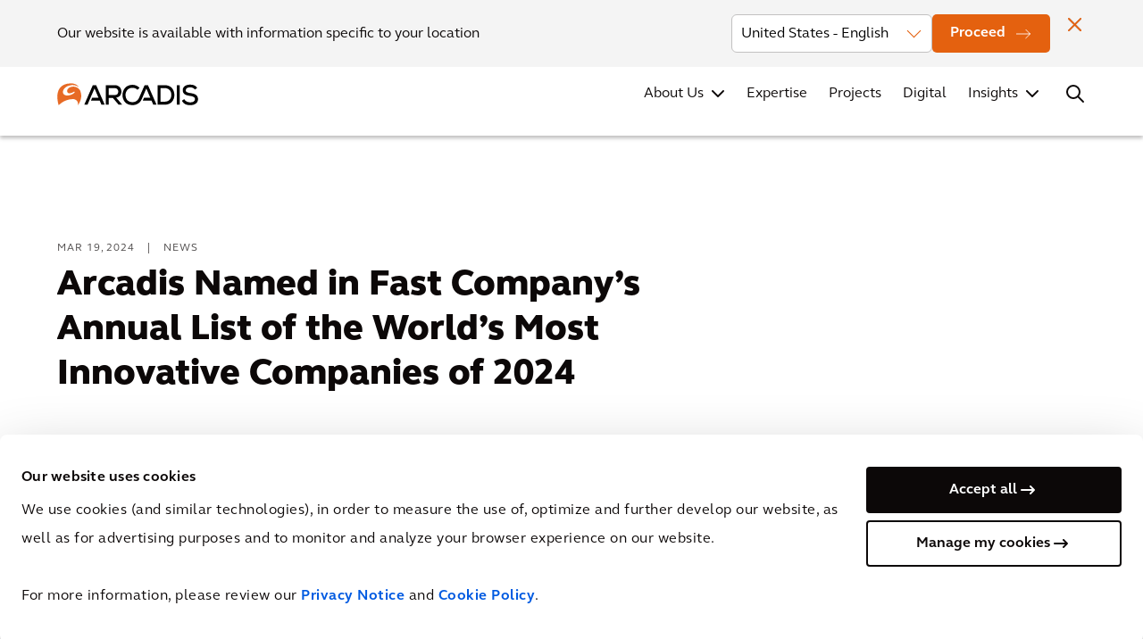

--- FILE ---
content_type: text/html; charset=utf-8
request_url: https://www.arcadis.com/en/news/global/2024/3/arcadis-named-one-of-the-most-innovative-companies-2024
body_size: 21451
content:



<!DOCTYPE html>
<!--[if lt IE 7]>      <html class="no-js lt-ie9 lt-ie8 lt-ie7"> <![endif]-->
<!--[if IE 7]>         <html class="no-js lt-ie9 lt-ie8"> <![endif]-->
<!--[if IE 8]>         <html class="no-js lt-ie9"> <![endif]-->
<!--[if gt IE 8]><!-->
<html class="no-js" lang="en">
<!--<![endif]-->
<head>
    <script>
        document.addEventListener("DOMContentLoaded", function () { var e, t; if ("IntersectionObserver" in window) { e = document.querySelectorAll(".lazy"), t = document.querySelectorAll(".lazy-bg"); var n = new IntersectionObserver(function (e, t) { e.forEach(function (e) { if (e.isIntersecting) { var t = e.target; t.classList.remove("lazy"), n.unobserve(t) } }) }); e.forEach(function (e) { n.observe(e) }); var r = new IntersectionObserver(function (e, t) { e.forEach(function (e) { if (e.isIntersecting) { var t = e.target; t.dataset.srcset ? t.srcset = t.dataset.srcset : t.src = t.dataset.src, t.classList.remove("lazy-bg"), r.unobserve(t) } }) }); t.forEach(function (e) { r.observe(e) }) } else { var o; function s() { o && clearTimeout(o), o = setTimeout(function () { var n = window.pageYOffset; e.forEach(function (e) { e.offsetTop < window.innerHeight + n && (e.src = e.dataset.src, e.classList.remove("lazy")) }), t.forEach(function (e) { e.offsetTop < window.innerHeight + n && (e.src = e.dataset.src, e.classList.remove("lazy")) }), 0 != e.length && 0 != t.length || (document.removeEventListener("scroll", s), window.removeEventListener("resize", s)) }, 20) } e = document.querySelectorAll(".lazy"), t = document.querySelectorAll(".lazy-bg"), document.addEventListener("scroll", s), window.addEventListener("resize", s), window.addEventListener("orientationChange", s) } });
    </script>

<link href="https://media.arcadis.com/-/media/base-themes/arcadis-com-base-themes/core-libraries/styles/optimized-min.css?rev=6d32c5f836e34ba3b21fd68a492d85b1&t=20240828T023721Z&hash=9C6834DB5AABD2CEA94CEBBF6181E510" rel="stylesheet" /><link href="https://media.arcadis.com/-/media/base-themes/main-theme/styles/optimized-min.css?rev=5b719effc8434f98941f79b45bfee5b1&t=20240828T023118Z&hash=31F1C2D49772BFF8BC27945E37664AC1" rel="stylesheet" /><link href="https://media.arcadis.com/-/media/themes/arcadiscom/com/com-theme/styles/optimized-min.css?rev=57ce6a7fa60449c6b814cfe384400f4e&t=20260112T034905Z&hash=B763E9C1AFAE42D538857FACC7809173" rel="stylesheet" />
    
    


<script src="//cdn.bc0a.com/autopilot/f00000000235942/autopilot_sdk.js"></script>



<script>
    document.addEventListener('DOMContentLoaded', function (event) {
       if (!document.body.classList.contains('on-page-editor')) {
        let iframes = document.querySelectorAll('#wrapper iframe:not(.video-player iframe):not(.podcast-player iframe):not(.generic-iframe iframe):not(.hero-video iframe)');

        if (iframes) {
            iframes.forEach((iframe) => {
                let wrapper = document.createElement('div');
                let src = iframe.getAttribute('src');

                iframe.setAttribute('data-src', src);
                iframe.removeAttribute('src');
            });
        }
      }
    }, { capture: true, once: true });
</script>

<script>
  window.dataLayer = window.dataLayer || []
  function gtag() { 
    window.dataLayer.push(arguments)
  } 
  gtag('set', 'url_passthrough', true)
</script>

<!-- Google Tag Manager -->
<script>(function(w,d,s,l,i){w[l]=w[l]||[];w[l].push({'gtm.start':
new Date().getTime(),event:'gtm.js'});var f=d.getElementsByTagName(s)[0],
j=d.createElement(s),dl=l!='dataLayer'?'&l='+l:'';j.async=true;j.src=
'https://www.googletagmanager.com/gtm.js?id='+i+dl;f.parentNode.insertBefore(j,f);
})(window,document,'script','dataLayer','GTM-M2N4VG');</script>
<!-- End Google Tag Manager -->

    <title>Arcadis named one of the Most Innovative Companies 2024 | Arcadis</title>


<link rel="canonical" href="https://www.arcadis.com/en/news/global/2024/3/arcadis-named-one-of-the-most-innovative-companies-2024" />
    <link rel="alternate" hreflang="x-default" href="https://www.arcadis.com/en/news/global/2024/3/arcadis-named-one-of-the-most-innovative-companies-2024" />
    <link rel="alternate" hreflang="en" href="https://www.arcadis.com/en/news/global/2024/3/arcadis-named-one-of-the-most-innovative-companies-2024" />
    <link rel="alternate" hreflang="en-AU" href="https://www.arcadis.com/en-au/news/global/2024/3/arcadis-named-one-of-the-most-innovative-companies-2024" />
    <link rel="alternate" hreflang="en-GB" href="https://www.arcadis.com/en-gb/news/global/2024/3/arcadis-named-one-of-the-most-innovative-companies-2024" />
    <link rel="alternate" hreflang="en-US" href="https://www.arcadis.com/en-us/news/global/2024/3/arcadis-named-one-of-the-most-innovative-companies-2024" />
    <link rel="alternate" hreflang="en-CA" href="https://www.arcadis.com/en-ca/news/global/2024/3/arcadis-named-one-of-the-most-innovative-companies-2024" />
    <link rel="alternate" hreflang="zh-CN" href="https://www.arcadis.com/zh-cn/news/global/2024/3/arcadis-named-one-of-the-most-innovative-companies-2024" />




    <link href="/-/media/project/arcadiscom/com/favicon.png?rev=75c9bd5a19a6412c97cd28d3d0326b6e" rel="shortcut icon" />



<meta property="og:image"  content="https://media.arcadis.com/-/media/project/arcadiscom/com/news/global/2024/3/arcadis-named-one-of-the-most-innovative-companies-2024/arcadis-named-one-of-the-most-innovative-companies-2024-promo.jpg?rev=1d197a6d24b04de980acfe3e94b70c83" /><meta property="og:title"  content="Arcadis named one of the Most Innovative Companies 2024" /><meta property="og:url"  content="https://www.arcadis.com/en/news/global/2024/3/arcadis-named-one-of-the-most-innovative-companies-2024" />


<meta  name="description" content="Arcadis has been named in Fast Company’s prestigious list of the World’s Most Innovative Companies of 2024." /><meta  name="keywords" content="Innovation, AI, most innovative companies, data analytics, artificial intelligence, innovation in the built environment" />

<meta name="referrer" content="no-referrer-when-downgrade" />


<meta property="twitter:title"  content="Arcadis named one of the Most Innovative Companies 2024" /><meta property="twitter:card"  content="summary_large_image" />

    <meta name="viewport" content="width=device-width, initial-scale=1"/>


 <link rel="preload" href="/-/media/themes/arcadiscom/com/com-theme/font/FSElliotW05-Regular-woff2.woff2" as="font" type="font/woff2" crossorigin>
 <link rel="preload" href="/-/media/themes/arcadiscom/com/com-theme/font/FSElliotW05-Bold-woff2.woff2" as="font" type="font/woff2" crossorigin>
 <link rel="preload" href="/-/media/themes/arcadiscom/com/com-theme/font/FSElliotW05-Heavy-woff2.woff2" as="font" type="font/woff2" crossorigin>
<link rel="preload" href="/-/media/themes/arcadiscom/com/com-theme/fonts/fontawesome/fontawesome-webfont-woff2.woff2?v=4.7.0" as="font" type="font/woff2" crossorigin>


</head>
<body class="default-device bodyclass">
    


<div class="skip-to">
<a href="#firstNavItem" class="skip-to__main-nav">Skip to navigation</a>
<a href="#content" class="skip-to__content">Contents</a>
</div>

<!-- Google Tag Manager (noscript) -->
<noscript><iframe src="https://www.googletagmanager.com/ns.html?id=GTM-M2N4VG"
height="0" width="0" style="display:none;visibility:hidden"></iframe></noscript>
<!-- End Google Tag Manager (noscript) -->
    
<div id="wrapper">
    <!-- #header -->
    <header>
        <div id="header" class="row expanded">
            

<div class="component column-layout container-wrapper cover-background">


<div class="small-12 columns column-grid no-side-padding">


<div class="component geo-popup-container">



    
        <div class="geo-popup" data-sticky-container data-browserLang=en>
            <div class="geo-popup__content" data-sticky data-margin-top="0" data-sticky-on="small">
				<div class="geo-popup__container" >
					<div class="geo-popup__wrapper" >
						
						<p class="geo-popup__text">Our website is available with information specific to your location</p>
						<span class="icon icon__close geo-popup__close"></span>
						<div class="geo-popup__country-container">
							
								<div class="geo-popup__country">
							
									<select class="geo-popup__select" id="DropDownOptions" name="DropDownOptions">
										
											
												<optgroup label="Global">
													
														
															
																
																
																	<option class="geo-popup__list-option" 
																			data-value="en" 
																			data-language-url="https://www.arcadis.com/en/news/global/2024/3/arcadis-named-one-of-the-most-innovative-companies-2024"
																			data-country-code="International" 
																			data-region-code="Global"
																			data-ip_country="United States"
																			data-browserLang="en">
																		International - English
																	</option>
																
															
														
													
												</optgroup>
											
												<optgroup label="Asia">
													
														
															
																
																
																	<option class="geo-popup__list-option" 
																			data-value="zh-CN" 
																			data-language-url="https://www.arcadis.com/zh-cn/news/global/2024/3/arcadis-named-one-of-the-most-innovative-companies-2024"
																			data-country-code="China" 
																			data-region-code="Asia"
																			data-ip_country="United States"
																			data-browserLang="en">
																		China - 中文
																	</option>
																
															
														
													
														
															
																
																
																	<option class="geo-popup__list-option" 
																			data-value="en" 
																			data-language-url="https://www.arcadis.com/en/news/global/2024/3/arcadis-named-one-of-the-most-innovative-companies-2024"
																			data-country-code="Hong Kong SAR China and Macau SAR China" 
																			data-region-code="Asia"
																			data-ip_country="United States"
																			data-browserLang="en">
																		Hong Kong SAR China and Macau SAR China - English
																	</option>
																
															
														
													
														
															
																
																
																	<option class="geo-popup__list-option" 
																			data-value="en" 
																			data-language-url="https://www.arcadis.com/en/news/global/2024/3/arcadis-named-one-of-the-most-innovative-companies-2024"
																			data-country-code="India" 
																			data-region-code="Asia"
																			data-ip_country="United States"
																			data-browserLang="en">
																		India - English
																	</option>
																
															
														
													
														
													
														
													
														
															
																
																
																	<option class="geo-popup__list-option" 
																			data-value="en" 
																			data-language-url="https://www.arcadis.com/en/news/global/2024/3/arcadis-named-one-of-the-most-innovative-companies-2024"
																			data-country-code="Philippines" 
																			data-region-code="Asia"
																			data-ip_country="United States"
																			data-browserLang="en">
																		Philippines - English
																	</option>
																
															
														
													
														
													
												</optgroup>
											
												<optgroup label="Australia">
													
														
															
																
																
																	<option class="geo-popup__list-option" 
																			data-value="en-AU" 
																			data-language-url="https://www.arcadis.com/en-au/news/global/2024/3/arcadis-named-one-of-the-most-innovative-companies-2024"
																			data-country-code="Australia" 
																			data-region-code="Australia"
																			data-ip_country="United States"
																			data-browserLang="en">
																		Australia - English
																	</option>
																
															
														
													
												</optgroup>
											
												<optgroup label="Europe">
													
														
															
														
															
														
													
														
															
														
													
														
															
														
													
														
															
																
																
																	<option class="geo-popup__list-option" 
																			data-value="en" 
																			data-language-url="https://www.arcadis.com/en/news/global/2024/3/arcadis-named-one-of-the-most-innovative-companies-2024"
																			data-country-code="Ireland" 
																			data-region-code="Europe"
																			data-ip_country="United States"
																			data-browserLang="en">
																		Ireland - English
																	</option>
																
															
														
													
														
															
														
													
														
															
														
													
														
															
														
													
														
													
														
															
																
																
																	<option class="geo-popup__list-option" 
																			data-value="en" 
																			data-language-url="https://www.arcadis.com/en/news/global/2024/3/arcadis-named-one-of-the-most-innovative-companies-2024"
																			data-country-code="Romania" 
																			data-region-code="Europe"
																			data-ip_country="United States"
																			data-browserLang="en">
																		Romania - English
																	</option>
																
															
														
													
														
															
														
													
														
													
														
															
																
																
																	<option class="geo-popup__list-option" 
																			data-value="en-GB" 
																			data-language-url="https://www.arcadis.com/en-gb/news/global/2024/3/arcadis-named-one-of-the-most-innovative-companies-2024"
																			data-country-code="United Kingdom" 
																			data-region-code="Europe"
																			data-ip_country="United States"
																			data-browserLang="en">
																		United Kingdom - English
																	</option>
																
															
														
													
												</optgroup>
											
												<optgroup label="Latin America">
													
														
															
														
													
														
															
														
													
														
													
														
													
												</optgroup>
											
												<optgroup label="Middle East">
													
														
													
														
															
																
																
																	<option class="geo-popup__list-option" 
																			data-value="en" 
																			data-language-url="https://www.arcadis.com/en/news/global/2024/3/arcadis-named-one-of-the-most-innovative-companies-2024"
																			data-country-code="Kingdom of Saudi Arabia" 
																			data-region-code="Middle East"
																			data-ip_country="United States"
																			data-browserLang="en">
																		Kingdom of Saudi Arabia - English
																	</option>
																
															
														
													
														
													
														
															
																
																
																	<option class="geo-popup__list-option" 
																			data-value="en" 
																			data-language-url="https://www.arcadis.com/en/news/global/2024/3/arcadis-named-one-of-the-most-innovative-companies-2024"
																			data-country-code="United Arab Emirates" 
																			data-region-code="Middle East"
																			data-ip_country="United States"
																			data-browserLang="en">
																		United Arab Emirates - English
																	</option>
																
															
														
													
												</optgroup>
											
												<optgroup label="North America">
													
														
															
																
																
																	<option class="geo-popup__list-option" 
																			data-value="en-CA" 
																			data-language-url="https://www.arcadis.com/en-ca/news/global/2024/3/arcadis-named-one-of-the-most-innovative-companies-2024"
																			data-country-code="Canada" 
																			data-region-code="North America"
																			data-ip_country="United States"
																			data-browserLang="en">
																		Canada - English
																	</option>
																
															
														
													
														
													
														
															
																
																
																	<option selected class="geo-popup__list-option" 
																			data-value="en-US" 
																			data-language-url="https://www.arcadis.com/en-us/news/global/2024/3/arcadis-named-one-of-the-most-innovative-companies-2024"
																			data-country-code="United States" 
																			data-region-code="North America"
																			data-ip_country="United States"
																			data-browserLang="en">
																		United States - English
																	</option>
																
															
														
													
												</optgroup>
											
										
									</select>
								</div>
							<a href="#" class="button button--primary button--md icon icon--md icon-arrow-right-white geo-popup__button">
								Proceed
							</a>
						</div>
					</div>
				</div>
			</div>
		</div>
    
</div>

<div class="component column-layout">

<nav class="mega-menu" aria-label="Mega Menu">
    <section class="mega-menu__top">
        <!-- Didn't include country selector as it is expected to be repositioned to Footer after completion of main menu -->
        <!-- Top Navigation | Secondary Nav -->
        <div class="mega-menu__container nav-container">
            <nav class="secondary-nav">
                <ul class="component secondary-nav__list">



    
			<li class="secondary-nav__item">
				
					<a href="/en/investors" class="secondary-nav__link "> 
						Investors
					</a>
				
			</li>
	

    
			<li class="secondary-nav__item">
				
					<a href="/en/news" class="secondary-nav__link "> 
						News
					</a>
				
			</li>
	

    
			<li class="secondary-nav__item">
				
					<a href="/en/events" class="secondary-nav__link "> 
						Events
					</a>
				
			</li>
	

    
			<li class="secondary-nav__item">
				
					<a href="/en/office-locations" class="secondary-nav__link "> 
						Office Locations
					</a>
				
			</li>
	

    
			<li class="secondary-nav__item">
				
					<a href="/en/contact" class="secondary-nav__link "> 
						Contact
					</a>
				
			</li>
	

    
			<li class="secondary-nav__item">
				
					<a href="https://careers.arcadis.com/" rel="noopener noreferrer" class="secondary-nav__link secondary-nav__link--external" target="_blank"> 
						Careers
					</a>
				
			</li>
	
    </ul>

            </nav>
        </div>
    </section>
    <section class="mega-menu__main">
        <div class="mega-menu__container nav-container">
            <div class="mega-menu__main-wrapper">
                 
<div class="component image mega-menu__logo">
    <div class="component-content">

        <a href="/en" class="mega-menu__logo-link">  
            <img src="https://media.arcadis.com/-/media/themes/arcadiscom/com/com-theme/images/arcadis-logo-white.svg?rev=14d8161f40b3413e92109f74cc132784" class="mega-menu__logo-white" width="160" height="25" alt="Arcadis Logo">
            <img src="https://media.arcadis.com/-/media/themes/arcadiscom/com/com-theme/images/arcadis-logo-black.svg?rev=2dd15d91a24e4e28bdc59d48a963ff18" class="mega-menu__logo-black" width="160" height="25" alt="Arcadis Logo">
        </a>
    </div>
</div>
        
                <div class="mega-menu__mobile-nav-wrapper">
                    <!-- Main Navigation | Primary Nav -->
                    <nav class="primary-nav ">
                          <ul class="component primary-nav__list">





    
    <li class="primary-nav__item">
        
			
				<a id="firstNavItem" href="/en/about-us" class="primary-nav__link  primary-nav__link--with-submenu "> 
					
                    About Us
				</a>
			
        
        
        
        <button class = "primary-nav__button"></button>
            <div class="primary-nav__submenu-flyout">
				<div class="primary-nav__submenu-flyout-wrapper">
					<div class="nav-container">
						<button class="primary-nav__submenu-back" aria-label="Back to About Us">About Us</button>
					   


<div class="component container flyout-container flyout-container--about-us">
    <div class="component-content" >


<div class="row component column-splitter">
        <div class="small-12 medium-12 large-3">
            
<div class="component link-list flyout-link-list">
    <div class="component-content">
        <h3>About Us</h3>
                <ul>
                <li class="item0 odd first">
<a href="/en/about-us/company-profile">Company Profile</a>                </li>
                <li class="item1 even">
<a href="/en/about-us/leadership">Leadership</a>                </li>
                <li class="item2 odd">
<a href="/en/about-us/our-partnerships">Our Partnerships</a>                </li>
                <li class="item3 even">
<a href="/en/about-us/business-practices">Business Practices</a>                </li>
                <li class="item4 odd">
<a href="/en/about-us/governance">Governance</a>                </li>
                <li class="item5 even last">
<a href="/en/about-us/awards">Awards</a>                </li>
        </ul>
    </div>
</div>


<div class="component link btn-v2 btn-v2--ghost-transparent-bg">
    <div class="component-content">



		<a href="/en/about-us" class="btn-v2__element" >
					  <span class="btn-v2__text">About Arcadis</span>
		</a>
	

    </div>
</div>
        </div>
        <div class="small-12 medium-12 large-9">
            

    <div class="component rich-text">
        <div class="component-content">




<h4>Our Commitments</h4>        </div>
    </div>



<div class="component container flyout-tiles-wrapper">
    <div class="component-content" >


<div class="row component column-splitter">
        <div class="small-4 medium-4">
                <div class="component promo tile tile--navigation">
        <div class="component-content">



<a href="/en/improving-quality-of-life" class="tile__link" aria-label="Improving Quality of Life " title="Improving Quality of Life ">
      
<div class="tile__bg">
              <img src="https://media.arcadis.com/-/media/project/arcadiscom/com/about-arcadis/global/mega-menu/about-us-header---iqol.jpg?h=400&amp;iar=0&amp;mw=512&amp;w=310&amp;rev=fd72edaab3cc4f17a8e98de29b60c1be&amp;hash=3F7E7283DD1F462049ADC9C63C879CFD" alt="Improving Quality of Life " width="310" height="400" />
       </div>
      
       <div class="tile__content"> 
			  
			<div class="tile__text-content">
				<div class="tile__header">
			  
					<h4 class="tile__title" title="Improving Quality of Life ">Improving Quality of Life </h4>
				</div>
			 
				<div class="tile__desc" title="OUR MISSION">
				   OUR MISSION
				</div>
		   
			</div>
		</div>
</a>        </div>
    </div>

        </div>
        <div class="small-4 medium-4">
                <div class="component promo tile tile--navigation">
        <div class="component-content">



<a href="/en/about-us/sustainability" class="tile__link" aria-label="Sustainability" title="Sustainability">
      
<div class="tile__bg">
              <img src="https://media.arcadis.com/-/media/project/arcadiscom/com/about-arcadis/global/mega-menu/about-us-header---sustainability.jpg?h=400&amp;iar=0&amp;mw=512&amp;w=310&amp;rev=388d4ed573a147c18076dd3fd6d2a93c&amp;hash=6D63C3014A43550CEB4F9DC4CF23ECE4" alt="Sustainability" width="310" height="400" />
       </div>
      
       <div class="tile__content"> 
			  
			<div class="tile__text-content">
				<div class="tile__header">
			  
					<h4 class="tile__title" title="Sustainability">Sustainability</h4>
				</div>
			 
				<div class="tile__desc" title="OUR COMMITMENTS">
				   OUR COMMITMENTS
				</div>
		   
			</div>
		</div>
</a>        </div>
    </div>

        </div>
        <div class="small-4 medium-4">
                <div class="component promo tile tile--navigation">
        <div class="component-content">



<a href="/en/digital" class="tile__link" aria-label="Digital & Innovation" title="Digital & Innovation">
      
<div class="tile__bg">
              <img src="https://media.arcadis.com/-/media/project/arcadiscom/com/about-arcadis/global/mega-menu/digital-and-innovation.png?h=661&amp;iar=0&amp;mw=512&amp;w=512&amp;rev=92f44bf2ed834a9d86070c9dd537b04f&amp;hash=798EDA807D5292E92596AFBC5C731B9B" alt="Digital &amp; Innovation" width="512" height="661" />
       </div>
      
       <div class="tile__content"> 
			  
			<div class="tile__text-content">
				<div class="tile__header">
			  
					<h4 class="tile__title" title="Digital & Innovation">Digital & Innovation</h4>
				</div>
			 
				<div class="tile__desc" title="OUR INNOVATION">
				   OUR INNOVATION
				</div>
		   
			</div>
		</div>
</a>        </div>
    </div>

        </div>
</div>    </div>
</div>
        </div>
</div>    </div>
</div>  
					</div>
				</div>
			</div>
        
    </li>

    
    <li class="primary-nav__item">
        
			
				<a href="/en/expertise" class="primary-nav__link "> 
					Expertise
				</a>
			
        
        
        
    </li>

    
    <li class="primary-nav__item">
        
			
				<a href="/en/projects" class="primary-nav__link "> 
					Projects
				</a>
			
        
        
        
    </li>

    
    <li class="primary-nav__item">
        
			
				<a href="/en/digital" class="primary-nav__link "> 
					Digital
				</a>
			
        
        
        
    </li>

    
    <li class="primary-nav__item">
        
			
				<a href="/en/insights" class="primary-nav__link  primary-nav__link--with-submenu "> 
					Insights
				</a>
			
        
        
        
        <button class = "primary-nav__button"></button>
            <div class="primary-nav__submenu-flyout">
				<div class="primary-nav__submenu-flyout-wrapper">
					<div class="nav-container">
						<button class="primary-nav__submenu-back" aria-label="Back to Insights">Insights</button>
					   


<div class="component container flyout-container">
    <div class="component-content" >


<div class="row component column-splitter">
        <div class="small-12 medium-12 large-6">
            
<div class="component link-list flyout-link-list">
    <div class="component-content">
        <h3>Insights</h3>
                <ul>
                <li class="item0 odd first">
<a href="https://www.arcadis.com/en/insights#knowledge-hub-search-results_e=0&amp;knowledge-hub-search-results_sxatags=Decarbonization">Sustainability &amp; Decarbonization</a>                </li>
                <li class="item1 even">
<a href="/en/insights#knowledge-hub-search-results_e=0&amp;knowledge-hub-search-results_solutions=Mobility">Mobility</a>                </li>
                <li class="item2 odd">
<a href="/en/insights#knowledge-hub-search-results_e=0&amp;knowledge-hub-search-results_solutions=Resilience">Resilience</a>                </li>
                <li class="item3 even last">
<a href="/en/insights#knowledge-hub-search-results_e=0&amp;knowledge-hub-search-results_solutions=Places">Places</a>                </li>
        </ul>
    </div>
</div>


<div class="component link btn-v2 btn-v2--ghost-transparent-bg">
    <div class="component-content">



		<a href="/en/insights" class="btn-v2__element" >
					  <span class="btn-v2__text">All insights</span>
		</a>
	

    </div>
</div>
        </div>
        <div class="small-12 medium-12 large-6">
            


<div class="component container">
    <div class="component-content" >


    <div class="component rich-text">
        <div class="component-content">




<h4>Featured </h4>        </div>
    </div>
    </div>
</div>


<div class="component container flyout-tiles-wrapper">
    <div class="component-content" >
    <div class="component promo tile">
        <div class="component-content">



<a href="/en/insights/decarbonization" class="tile__link" aria-label="Decarbonize: Solve tomorrow, today " title="Decarbonize: Solve tomorrow, today ">
      
<div class="tile__bg">
              <img src="https://media.arcadis.com/-/media/project/arcadiscom/com/perspectives/decarbonisation/decarb-homepage-image4.jpg?h=265&amp;iar=0&amp;mw=512&amp;w=512&amp;rev=4cb7b0754d35428bad7bb82b0e1a94ef&amp;hash=01797A15BDC5A7AE74EB8BFC743A10FD" alt="Decarbonize: Solve tomorrow, today " width="512" height="265" />
       </div>
      
       <div class="tile__content"> 
			  
			<div class="tile__text-content">
				<div class="tile__header">
			  
					<h4 class="tile__title" title="Decarbonize: Solve tomorrow, today ">Decarbonize: Solve tomorrow, today </h4>
				</div>
			 
				<div class="tile__desc" title="Discover how we can help you achieve net zero through 360-degree decarbonization solutions.">
				   Discover how we can help you achieve net zero through 360-degree decarbonization solutions.
				</div>
		   
			</div>
		</div>
</a>        </div>
    </div>
    </div>
</div>
        </div>
</div>    </div>
</div>  
					</div>
				</div>
			</div>
        
    </li>
    </ul>

                    </nav>
                    <!-- Secondary Nav will be cloned here via JS -->
                </div>
                <div class="mega-menu__search global-search">
                    <button class="global-search__button" aria-label="Search Arcadis.com" data-open="Search Arcadis.com" data-close="Close Search"></button>
                    <div class="global-search__flyout">
                        <div class="nav-container">
                            
<div class="component header-search" data-properties='{"endpoint":"/en/sxa/search/results/","suggestionEndpoint":"/en/sxa/search/suggestions/","suggestionsMode":"ShowSearchResults","resultPage":"/en/search-results","targetSignature":"search-result-page","v":"{1E639DF1-BB71-40BB-9D33-E0B6B2956A0F}","s":"{839BDCEB-429A-4A17-83DC-E64327556D59}","p":6,"l":"en","languageSource":"CurrentLanguage","searchResultsSignature":"search-result-page","itemid":"{D167B9A1-AA3E-4ECD-90A4-A206DBF5D2FD}","minSuggestionsTriggerCharacterCount":3}'>
    <div class="component-content">
        
<div class="header-search__input-wrapper">
<input type="text" class="header-search__input" autocomplete="off" name="textBoxSearch" maxlength="100" placeholder="Search Arcadis.com for projects, products, solutions, etc…" />                    <button class="header-search__input-clear" aria-label="Clear text"></button>
    <button class="header-search__input-submit" aria-label="Submit"></button>

</div>
                <div class="header-search__body">
                    <div class="header-search__results">
                        <ul class="header-search__results-list"></ul>
                        <div class="btn-v2 btn-v2--ghost-transparent-bg">

                            <a href="/en/search-results" class="btn-v2__element header-search__view-all">
                                <span class="btn-v2__text">View All</span>
                            </a>
                        </div>
                    </div>
                    <div class="header-search__no-results">
                        

    <div class="component rich-text no-results-block">
        <div class="component-content">




<h2>Sorry No Result Found</h2>
<ul>
    <li>Check the spelling of your keywords</li>
    <li>Try entering fewer keywords</li>
    <li>Try different keywords</li>
</ul>        </div>
    </div>

                    </div>
                    <div class="header-search__initial">
                        

    <div class="component rich-text popular-links-block">
        <div class="component-content">




<p><strong>Popular on arcadis.com</strong></p>
<ul>
    <li><a href="/en/insights/decarbonization">Decarbonization</a></li>
    <li><a href="/en/office-locations">Office locations</a></li>
    <li><a href="/en/expertise">Expertise</a></li>
    <li><a rel="noopener noreferrer" href="https://annualreport.arcadis.com/" target="_blank">Annual Integrated Report</a></li>
    <li><a href="/en/insights/perspectives/global/international-construction-costs-2025">International Construction Costs</a></li>
</ul>        </div>
    </div>

                    </div>
                </div>    </div>
</div>
                        </div>
                    </div>
                </div>
                <button class="mega-menu__mobile-toggle" aria-label="Open Mobile Menu" data-open="Open Mobile Menu" data-close="Close Mobile Menu"></button>
            </div>      
        </div>
    </section>
</nav></div>

</div></div>

        </div>
    </header>
    <!-- /#header -->
    <!-- #content -->
    <main>
        <div id="content" class="">
            

<div class="component content hide">
    <div class="component-content">


<div class="iframe-placeholder">
    <p class="iframe-placeholder-title" data-marketing="You have not accepted cookies yet" data-statistics="You have not accepted cookies yet">You have not accepted cookies yet</p>           
    <p class="iframe-placeholder-description"  data-marketing='This content is blocked. Please accept marketing cookies. You can do this <a href="javascript:Cookiebot.show()" id="cookieRenew">here</a>.' data-statistics='This content is blocked. Please accept analytics cookies. You can do this <a href="javascript:Cookiebot.show()" id="cookieRenew">here</a>.'>This content is blocked. Please accept marketing cookies. You can do this <a href="javascript:Cookiebot.show()" id="cookieRenew">here</a>.</p>           
</div>    </div>
</div>


<div class="component content column-layout--orange-background wrapper-margin-bottom wrapper-padding">
    <div class="component-content">


<div class="column-layout wrapper--desktop-medium-max-width">
    <div class="component columns small-12 large-8 ">
        <div class="component hero-banner hero-banner--white-background show-full-text no-side-padding">
            <div class="hero-banner__no-image-title-container">
                <p class="hero-banner__no-image-subtitle">
                    <span class="hero-banner__date-text text-uppercase">
                        MAR 19, 2024
                    </span>
                    
                    |
                    
                    <span class="hero-banner__subtitle-text text-uppercase">News</span>
                </p>
                <h1 class="hero-banner__no-image-title">Arcadis Named in Fast Company’s Annual List of the World’s Most Innovative Companies of 2024</h1>
            </div>
        </div>
    </div>
</div>    </div>
</div>


<div class="component content wrapper--desktop-medium-max-width wrapper-padding">
    <div class="component-content">
<div class="component column-layout">
    <div class="small-12 large-7 columns column-grid no-side-padding">
        <div class="component rich-text">
            <div class="component-content">
                
                    <p><strong>Use of technology, data analytics, and artificial intelligence key to improving accuracy, efficiency, safety, and sustainability across a range of built environment applications</strong></p>
<p><strong>19 March 2024</strong> &ndash; Arcadis has been named in Fast Company&rsquo;s prestigious list of the World&rsquo;s Most Innovative Companies of 2024. Ranking amongst the top companies globally when it comes to pushing boundaries and effecting change, Arcadis joins an elite group of organizations that have been recognized for transforming business &ndash; and the built environment - through their novel and impactful work.</p>
<p>The World&rsquo;s Most Innovative Companies (MIC) list shines a spotlight on businesses that are shaping industry and culture through their innovations. It identifies more than 600 of the most innovative companies across 58 sectors worldwide, highlighting the extent to which Arcadis is continuing to set new standards and achieve remarkable milestones in its industry.</p>
<p><img height="auto" alt="Fast Company's World’s Most Innovative Companies of 2024 logo" width="100%" src="https://media.arcadis.com/-/media/project/arcadiscom/com/news/global/2024/3/arcadis-named-one-of-the-most-innovative-companies-2024/arcadis-named-one-of-the-most-innovative-companies-2024-body.png?rev=d9a0f8b5886d409282fa5ea59f50391d&amp;hash=85971265D79A0D8D19C23FDEC02D97D9" /></p>
<p>The award comes as Arcadis embarks on its new 2024-2026 strategy cycle, Accelerating a planet positive future. Digital and human innovation is a core component of Arcadis&rsquo; approach, which centers on using data-driven insights and technologies to complement its sustainable design, engineering, and advisory expertise.</p>
<p>Key innovations that contributed to Arcadis&rsquo; ranking in the MIC include the launch of its <a href="/en/digital/digital-solutions/bridge-health">Bridge Health</a>&nbsp;solution, which combines advanced technology and human expertise to revolutionize the way in which bridges are inspected and maintained. The combination of drones, artificial intelligence, and data analytics to automate bridge assessments has been proven to have a significant impact on improving efficiency and safety.</p>
<p>Another notable solution includes <a href="/en/digital/digital-solutions/transport-strategy-optimizer">Transport Strategy Optimizer</a>&nbsp;(TSO), an AI-driven tool designed to identify optimal investment plans and address complex challenges faced by the transportation industry, including climate change, safety concerns, and budgetary constraints.</p>
<p>Arcadis&rsquo; use of Intelligent Asset Insights was also recognized. This focuses on monitoring and tracking assets to generate valuable insights in real-time through automated data collection and advanced data analytics. In particular, leveraging computer vision to allow for better decision-making in asset management, infrastructure maintenance, and safety improvement.</p>
<p>Beyond these innovative solutions, the MIC recognition also highlights the strength of Arcadis&rsquo; global innovation and ecosystems framework and its culture of systematic and repeatable innovation.</p>
<p><strong>Edel Christie, Chief Growth Officer at Arcadis, said:</strong></p>
<p>&ldquo;At Arcadis, our commitment to driving progress and innovation in the built environment is redefining how we embed greater efficiencies, sustainability, and data-driven decision-making across every level of our business. From mitigating the impacts of climate change to ensuring equitable growth for all, we recognize the ever-growing challenges facing our clients, and are continuing to make strides in addressing these issues by developing digital solutions and collaborating with world-class partners to deliver the latest innovations and technical expertise. These advances are not only beneficial for our clients, but also contribute to the broader goals of enhancing infrastructure, minimizing risks, and achieving long-term resilience in a way that helps redefine the cities and experiences of tomorrow.&rdquo;</p>
<p><strong>Brendan Vaughan, Fast Company editor-in-chief, added:</strong></p>
<p>&ldquo;Our list of the Most Innovative Companies is both a comprehensive look at the innovation economy and a snapshot of the business trends that defined the year. We saw extraordinary innovation across the board in 2023, but we also saw a handful of clear patterns: the growing footprint and impact of AI, the triumphant return of live events, and great leaps forward in climate tech. We face daunting challenges on many fronts, but the solutions we celebrate in MIC give me plenty of hope about the future.&rdquo;</p>
                
            </div>
        </div>                      
    </div>
    <div class="small-12 large-offset-2 large-3 columns column-grid no-side-padding">
        
<div class="component link-list sidebar sidebar--auto-height  sidebar--white-link">
    <div class="component-content">
        
                <ul>
                <li class="item0 odd first last">


<div class="sidebar__item  sidebar__item--internal">
<a class="sidebar__link-item">  

    <span class="sidebar__link-text"> </span>
    <span class="sidebar__image sidebar__image--black icon  icon__path--white"></span>
    <span class="sidebar__image sidebar__image--white icon  icon__path--black"></span>  

</a>
</div>
                </li>
        </ul>
    </div>
</div>

<div class="component link-list download-list">
    <div class="component-content">
        
                <ul>
                <li class="item0 odd first last">



 
                </li>
        </ul>
    </div>
</div>
    <div class="component promo promo-image-rt">
        <div class="component-content">

    

        </div>
    </div>
                     
    </div>
</div>
    </div>
</div>

<div class="component column-layout container-wrapper wrapper--desktop-medium-max-width wrapper-margin wrapper-padding">


<div class="small-12 columns column-grid no-side-padding">


<div class="component regular-variant social-media-share--large">
<div class="social-media-share social-media-share--refresh share-page">

    
    <div class="social-media-share__header">Share with your friends</div>
    <span class="social-media-share-divider"></span>
    <div class="social-share-icon-container">
        
            
                
                    
                        <a href="#" class="button-social button-social--facebook" title="Facebook" onclick="window.open('http://www.facebook.com/sharer.php?u=https://www.arcadis.com/en/news/global/2024/3/arcadis-named-one-of-the-most-innovative-companies-2024', 'ShareOnFacebook', 'width=600,height=400')">
                            <span class="n-icon n-icon-facebook--orange button-social__icon"></span>
                        </a>
                    
                
            
        
            
                
                    
                        <a href="#" class="button-social button-social--linkedin" title="LinkedIn" onclick="window.open('https://www.linkedin.com/sharing/share-offsite/?url=https://www.arcadis.com/en/news/global/2024/3/arcadis-named-one-of-the-most-innovative-companies-2024', 'ShareOnLinkedIn', 'width=600,height=400')">
                            <span class="n-icon n-icon-linkedin--orange button-social__icon"></span>
                        </a>
                    
                
            
        
            
                
                    
                        <a href="#" class="button-social button-social--twitter" title="Twitter" onclick="window.open('https://twitter.com/home?status=Arcadis%20Named%20in%20Fast%20Company%E2%80%99s%20Annual%20List%20of%20the%20World%E2%80%99s%20Most%20Innovative%20Companies%20of%202024%20https://www.arcadis.com/en/news/global/2024/3/arcadis-named-one-of-the-most-innovative-companies-2024','ShareOnTwitter','width=600,height=400')">
                            <span class="n-icon n-icon-twitter--orange button-social__icon"></span>
                        </a>
                    
                
            
        
            
                
                    
                        <a href="#" class="button-social button-social--email" title="email" onclick="parent.location='mailto:?subject=Arcadis%20Named%20in%20Fast%20Company%E2%80%99s%20Annual%20List%20of%20the%20World%E2%80%99s%20Most%20Innovative%20Companies%20of%202024&amp;body=https://www.arcadis.com/en/news/global/2024/3/arcadis-named-one-of-the-most-innovative-companies-2024'">
                            <span class="n-icon n-icon-email--orange button-social__icon"></span>
                        </a>
                    
                
            
        
            
                
                    
                        <a href="#" class="button-social button-social--whatsapp" title="Whats App" onclick="window.open('https://api.whatsapp.com/send?text=https://www.arcadis.com/en/news/global/2024/3/arcadis-named-one-of-the-most-innovative-companies-2024', 'ShareOnWhatsApp', 'width=600,height=400')">
                            <span class="n-icon n-icon-whatsapp--orange button-social__icon"></span>
                        </a>
                    
                
            
        
    </div>

</div></div>
    <div class="component contact-card margin-top-40">
        <div class="component-content">





    

    
        
            <img class="contact-card__image lazy-bg" data-src="https://media.arcadis.com/-/media/project/arcadiscom/com/people-images/m/kerri-moore.jpg?rev=0876884c8dea4385819d265d3717f2ee" alt="Kerri Moore">
    

    <div class="contact-card__details" data-form-category="">
        
            <h2 class="contact-card__title">Connect with <span class="text-color-secondary">Kerri Moore</span> for more information &amp; questions.</h2>
        

        
            <h3 class="contact-card__position">
                
                    <span class="contact-card__name">Kerri&nbsp;Moore,</span> 
                
                Corporate Communications Director
            </h3>
        

        
        
        
        <div class="btn-v2">
            <a href="#contact-form-popup" target="_self" class="contact-card__link btn-v2__element contact-form-modal  " data-item="{8F56F5DC-D4A5-4BCC-9522-10B441449F56}" data-field="Email" data-name="Kerri Moore">
                <span class="btn-v2__text"> 
                
                    Contact Kerri
                
                </span>
            </a>
        </div>
        
    </div>
        </div>
    </div>

</div></div>




<div class="component container">
    <div class="component-content" >

<div class="component content">
    <div class="component-content">


<div class="white-popup contact-form mfp-hide" id="contact-form-popup">
    
    <form action="/news/global/2024/3/arcadis-named-one-of-the-most-innovative-companies-2024?sc_site=Com" data-sc-fxb="e25015cc-a1db-49ad-96ae-710b841eed0d" enctype="multipart/form-data" id="fxb_afa21b01-158b-4803-8b0a-7fd1c537c267_e25015cc-a1db-49ad-96ae-710b841eed0d" method="post"><input id="fxb_afa21b01-158b-4803-8b0a-7fd1c537c267_FormSessionId" name="fxb.afa21b01-158b-4803-8b0a-7fd1c537c267.FormSessionId" type="hidden" value="d74ad244-8483-4029-a867-19659fdc55b4" /><input id="fxb_afa21b01-158b-4803-8b0a-7fd1c537c267_IsNewSession" name="fxb.afa21b01-158b-4803-8b0a-7fd1c537c267.IsNewSession" type="hidden" value="1" /><input name="__RequestVerificationToken" type="hidden" value="oRnpdtVXRd73lSmj0CRm8bFLMS0gir5c31oFUQtY0e55tNzuLZ1W4FgwYsoUrm2uimVGfUlmApeirPvMlTf6Lli7XOJwaub2XpnMXJBzNB01" /><input id="fxb_afa21b01-158b-4803-8b0a-7fd1c537c267_FormItemId" name="fxb.afa21b01-158b-4803-8b0a-7fd1c537c267.FormItemId" type="hidden" value="e25015cc-a1db-49ad-96ae-710b841eed0d" /><input id="fxb_afa21b01-158b-4803-8b0a-7fd1c537c267_PageItemId" name="fxb.afa21b01-158b-4803-8b0a-7fd1c537c267.PageItemId" type="hidden" value="fed1ab66-97f8-45cc-bb5d-9d6eba062c12" />
<span data-sc-field-key="0F2AB5BA7848408E974168DA0B9A7508" class=""></span><p class="contact-form__title">Connect with <span class="text-color-secondary">{name}</span> for more information & questions</p><input id="fxb_afa21b01-158b-4803-8b0a-7fd1c537c267_Fields_Index_2a78dd19-d803-44bc-b647-8c46bfedb7da" name="fxb.afa21b01-158b-4803-8b0a-7fd1c537c267.Fields.Index" type="hidden" value="2a78dd19-d803-44bc-b647-8c46bfedb7da" /><input id="fxb_afa21b01-158b-4803-8b0a-7fd1c537c267_Fields_2a78dd19-d803-44bc-b647-8c46bfedb7da__ItemId" name="fxb.afa21b01-158b-4803-8b0a-7fd1c537c267.Fields[2a78dd19-d803-44bc-b647-8c46bfedb7da].ItemId" type="hidden" value="2a78dd19-d803-44bc-b647-8c46bfedb7da" />    <input id="fxb_afa21b01-158b-4803-8b0a-7fd1c537c267_Fields_2a78dd19-d803-44bc-b647-8c46bfedb7da__Value" name="fxb.afa21b01-158b-4803-8b0a-7fd1c537c267.Fields[2a78dd19-d803-44bc-b647-8c46bfedb7da].Value" type="hidden" value="" data-sc-tracking="False" data-sc-field-name="SourceURLField" 
           data-sc-field-key="82D0E96CF26C4038A94499AD3E9DB077"/>  
<div data-sc-field-key="F3196161E9D041659819F7D4C43B64F5" class="contact-form__text-fields">
    <input id="fxb_afa21b01-158b-4803-8b0a-7fd1c537c267_Fields_Index_b26c5e61-33ff-45c9-a0e4-4a36a6dc31dd" name="fxb.afa21b01-158b-4803-8b0a-7fd1c537c267.Fields.Index" type="hidden" value="b26c5e61-33ff-45c9-a0e4-4a36a6dc31dd" /><input id="fxb_afa21b01-158b-4803-8b0a-7fd1c537c267_Fields_b26c5e61-33ff-45c9-a0e4-4a36a6dc31dd__ItemId" name="fxb.afa21b01-158b-4803-8b0a-7fd1c537c267.Fields[b26c5e61-33ff-45c9-a0e4-4a36a6dc31dd].ItemId" type="hidden" value="b26c5e61-33ff-45c9-a0e4-4a36a6dc31dd" /><label for="fxb_afa21b01-158b-4803-8b0a-7fd1c537c267_Fields_b26c5e61-33ff-45c9-a0e4-4a36a6dc31dd__Value" class="contact-form__name">Tell us your name</label>
<input id="fxb_afa21b01-158b-4803-8b0a-7fd1c537c267_Fields_b26c5e61-33ff-45c9-a0e4-4a36a6dc31dd__Value" name="fxb.afa21b01-158b-4803-8b0a-7fd1c537c267.Fields[b26c5e61-33ff-45c9-a0e4-4a36a6dc31dd].Value" class="" type="text" value="" maxlength="255" placeholder="" data-sc-tracking="False" data-sc-field-name="Fullname" data-sc-field-key="F3CAF612D25947B482625609890ACF02" data-val-required="Tell us your name is required." data-val="true"/>
<span class="field-validation-valid" data-valmsg-for="fxb.afa21b01-158b-4803-8b0a-7fd1c537c267.Fields[b26c5e61-33ff-45c9-a0e4-4a36a6dc31dd].Value" data-valmsg-replace="true"></span><div data-sc-field-key="942C107359084D0EA188C57D3B08394B" class="contact-form__container">
    
</div>
<input id="fxb_afa21b01-158b-4803-8b0a-7fd1c537c267_Fields_Index_a2335f33-824e-4718-b589-57bc28987592" name="fxb.afa21b01-158b-4803-8b0a-7fd1c537c267.Fields.Index" type="hidden" value="a2335f33-824e-4718-b589-57bc28987592" /><input id="fxb_afa21b01-158b-4803-8b0a-7fd1c537c267_Fields_a2335f33-824e-4718-b589-57bc28987592__ItemId" name="fxb.afa21b01-158b-4803-8b0a-7fd1c537c267.Fields[a2335f33-824e-4718-b589-57bc28987592].ItemId" type="hidden" value="a2335f33-824e-4718-b589-57bc28987592" /><label for="fxb_afa21b01-158b-4803-8b0a-7fd1c537c267_Fields_a2335f33-824e-4718-b589-57bc28987592__Value" class="contact-form__email">What&#39;s your email</label>
<input id="fxb_afa21b01-158b-4803-8b0a-7fd1c537c267_Fields_a2335f33-824e-4718-b589-57bc28987592__Value" name="fxb.afa21b01-158b-4803-8b0a-7fd1c537c267.Fields[a2335f33-824e-4718-b589-57bc28987592].Value" class="" type="email" value="" maxlength="255" placeholder="" data-sc-tracking="False" data-sc-field-name="Email" data-sc-field-key="98140C264E14464B8CAA7D54EE07310A" data-val-regex="What&#39;s your email contains an invalid email address." data-val-regex-pattern="^[A-Za-z0-9._%+-]+@[A-Za-z0-9.-]+\.[A-Za-z]{2,17}$" data-val="true"/>
<span class="field-validation-valid" data-valmsg-for="fxb.afa21b01-158b-4803-8b0a-7fd1c537c267.Fields[a2335f33-824e-4718-b589-57bc28987592].Value" data-valmsg-replace="true"></span><div data-sc-field-key="B17AF0ADA9C14220B9667238FBE63282" class="contact-form__container">
    
</div>
<input id="fxb_afa21b01-158b-4803-8b0a-7fd1c537c267_Fields_Index_8f5ffcdc-60ff-492c-9ae0-59f0b8555beb" name="fxb.afa21b01-158b-4803-8b0a-7fd1c537c267.Fields.Index" type="hidden" value="8f5ffcdc-60ff-492c-9ae0-59f0b8555beb" /><input id="fxb_afa21b01-158b-4803-8b0a-7fd1c537c267_Fields_8f5ffcdc-60ff-492c-9ae0-59f0b8555beb__ItemId" name="fxb.afa21b01-158b-4803-8b0a-7fd1c537c267.Fields[8f5ffcdc-60ff-492c-9ae0-59f0b8555beb].ItemId" type="hidden" value="8f5ffcdc-60ff-492c-9ae0-59f0b8555beb" /><label for="fxb_afa21b01-158b-4803-8b0a-7fd1c537c267_Fields_8f5ffcdc-60ff-492c-9ae0-59f0b8555beb__Value" class="contact-form__question">What is your question?</label>
<textarea id="fxb_afa21b01-158b-4803-8b0a-7fd1c537c267_Fields_8f5ffcdc-60ff-492c-9ae0-59f0b8555beb__Value" name="fxb.afa21b01-158b-4803-8b0a-7fd1c537c267.Fields[8f5ffcdc-60ff-492c-9ae0-59f0b8555beb].Value" class="" rows="4" maxlength="512" placeholder="" data-sc-tracking="False" data-sc-field-name="Question" data-sc-field-key="DD2563DBED374DEDBE4D044B2BF9120B" data-val-required="What is your question? is required." data-val="true"></textarea>
<span class="field-validation-valid" data-valmsg-for="fxb.afa21b01-158b-4803-8b0a-7fd1c537c267.Fields[8f5ffcdc-60ff-492c-9ae0-59f0b8555beb].Value" data-valmsg-replace="true"></span><div data-sc-field-key="15681CC8CB9D4CC7A7F6C5CF3598CAE6" class="contact-form__container">
    
</div>
<input id="fxb_afa21b01-158b-4803-8b0a-7fd1c537c267_Fields_Index_3710be88-11fc-4187-98b1-2ba1e2bf4c71" name="fxb.afa21b01-158b-4803-8b0a-7fd1c537c267.Fields.Index" type="hidden" value="3710be88-11fc-4187-98b1-2ba1e2bf4c71" /><input id="fxb_afa21b01-158b-4803-8b0a-7fd1c537c267_Fields_3710be88-11fc-4187-98b1-2ba1e2bf4c71__ItemId" name="fxb.afa21b01-158b-4803-8b0a-7fd1c537c267.Fields[3710be88-11fc-4187-98b1-2ba1e2bf4c71].ItemId" type="hidden" value="3710be88-11fc-4187-98b1-2ba1e2bf4c71" /><label for="fxb_afa21b01-158b-4803-8b0a-7fd1c537c267_Fields_3710be88-11fc-4187-98b1-2ba1e2bf4c71__Value" class=""></label>
<input id="fxb_afa21b01-158b-4803-8b0a-7fd1c537c267_Fields_3710be88-11fc-4187-98b1-2ba1e2bf4c71__Value" name="fxb.afa21b01-158b-4803-8b0a-7fd1c537c267.Fields[3710be88-11fc-4187-98b1-2ba1e2bf4c71].Value" class="contact-card__arcadian-id hide" type="text" value="" maxlength="255" placeholder="" data-sc-tracking="False" data-sc-field-name="ArcadisContactInfo" data-sc-field-key="1C36F3464BA74CF886CBB95E5CAFF103" />
<span class="field-validation-valid" data-valmsg-for="fxb.afa21b01-158b-4803-8b0a-7fd1c537c267.Fields[3710be88-11fc-4187-98b1-2ba1e2bf4c71].Value" data-valmsg-replace="true"></span>
</div>
<p class="contact-card__disclaimer">Arcadis will use your name and email address only to respond to your question. More information can be found in our <a href="https://www.arcadis.com/en/~/link.aspx?_id=9CD0642128F3427BAFD25C22DCCC9056&amp;_z=z%20class=">Privacy policy</a></p><input id="fxb_afa21b01-158b-4803-8b0a-7fd1c537c267_Fields_Index_f347e248-d90b-4ecb-87db-a4d3650f6cf3" name="fxb.afa21b01-158b-4803-8b0a-7fd1c537c267.Fields.Index" type="hidden" value="f347e248-d90b-4ecb-87db-a4d3650f6cf3" /><input id="fxb_afa21b01-158b-4803-8b0a-7fd1c537c267_Fields_f347e248-d90b-4ecb-87db-a4d3650f6cf3__ItemId" name="fxb.afa21b01-158b-4803-8b0a-7fd1c537c267.Fields[f347e248-d90b-4ecb-87db-a4d3650f6cf3].ItemId" type="hidden" value="f347e248-d90b-4ecb-87db-a4d3650f6cf3" /><label class="contact-card__agreement-consent">
    <input type="checkbox" id="fxb_afa21b01-158b-4803-8b0a-7fd1c537c267_Fields_f347e248-d90b-4ecb-87db-a4d3650f6cf3__Value" name="fxb.afa21b01-158b-4803-8b0a-7fd1c537c267.Fields[f347e248-d90b-4ecb-87db-a4d3650f6cf3].Value" class="" value="true" data-sc-tracking="False" data-sc-field-name="Consent" data-sc-field-key="38944ACDCA7C4299ADE9CE10632CF4C9" data-val-ischecked="I understand and consent to using my name and email address to respond to my question is required." data-val-required="The Value field is required." data-val="true"/>I understand and consent to using my name and email address to respond to my question
    <input type="hidden" name="fxb.afa21b01-158b-4803-8b0a-7fd1c537c267.Fields[f347e248-d90b-4ecb-87db-a4d3650f6cf3].Value" value="false"/>
</label>
<span class="field-validation-valid" data-valmsg-for="fxb.afa21b01-158b-4803-8b0a-7fd1c537c267.Fields[f347e248-d90b-4ecb-87db-a4d3650f6cf3].Value" data-valmsg-replace="true"></span><div data-sc-field-key="073BC3808FB54AD693B9A2BC075A06C2" class="contact-form__container">
    
</div>
<div data-sc-field-key="25922B5061444907982CFF2B0EEB8D51" class="contact-form__container">
    <input id="fxb_afa21b01-158b-4803-8b0a-7fd1c537c267_Fields_Index_260a0d5a-7e8a-4f5a-8dcb-36c238651e85" name="fxb.afa21b01-158b-4803-8b0a-7fd1c537c267.Fields.Index" type="hidden" value="260a0d5a-7e8a-4f5a-8dcb-36c238651e85" /><input id="fxb_afa21b01-158b-4803-8b0a-7fd1c537c267_Fields_260a0d5a-7e8a-4f5a-8dcb-36c238651e85__ItemId" name="fxb.afa21b01-158b-4803-8b0a-7fd1c537c267.Fields[260a0d5a-7e8a-4f5a-8dcb-36c238651e85].ItemId" type="hidden" value="260a0d5a-7e8a-4f5a-8dcb-36c238651e85" />

<div id="fxb_afa21b01-158b-4803-8b0a-7fd1c537c267_Fields_260a0d5a-7e8a-4f5a-8dcb-36c238651e85__CaptchaValue_wrapper"></div>
<input id="fxb_afa21b01-158b-4803-8b0a-7fd1c537c267_Fields_260a0d5a-7e8a-4f5a-8dcb-36c238651e85__CaptchaValue" name="fxb.afa21b01-158b-4803-8b0a-7fd1c537c267.Fields[260a0d5a-7e8a-4f5a-8dcb-36c238651e85].CaptchaValue" type="hidden" class="fxt-captcha" data-val-required="Please confirm you are not a robot." data-val="true" />
<span class="field-validation-valid" data-valmsg-for="fxb.afa21b01-158b-4803-8b0a-7fd1c537c267.Fields[260a0d5a-7e8a-4f5a-8dcb-36c238651e85].CaptchaValue" data-valmsg-replace="true"></span>

<script type="text/javascript">
  var reCaptchaArray = reCaptchaArray || [];
  reCaptchaArray.push(
    function() {
      var _captchaInput = window.document.getElementById('fxb_afa21b01-158b-4803-8b0a-7fd1c537c267_Fields_260a0d5a-7e8a-4f5a-8dcb-36c238651e85__CaptchaValue');
      window.grecaptcha.render('fxb_afa21b01-158b-4803-8b0a-7fd1c537c267_Fields_260a0d5a-7e8a-4f5a-8dcb-36c238651e85__CaptchaValue_wrapper',
        {
          'sitekey': '6LfXFWcaAAAAAMYOowxSIVZPQQmyGlY8mxbdr-l_',
          'callback': function(token) {
            _captchaInput.value = token;
          },
          'expired-callback': function(args) {
            _captchaInput.value = '';
          }
        });
    }
  );
</script>
  <script src="https://www.recaptcha.net/recaptcha/api.js?onload=loadReCaptchas&render=explicit&hl=en" async defer></script>

</div>


<input value="Send" type="submit" class="contact-form__submit button button--primary button--md icon icon--md" name="fxb.afa21b01-158b-4803-8b0a-7fd1c537c267.75e2ffa9-d850-4aa8-914c-925c3aae8b17" data-sc-field-key="CB124C23A6224798A4361306F77403F0" />
<input id="fxb_afa21b01-158b-4803-8b0a-7fd1c537c267_NavigationButtons" name="fxb.afa21b01-158b-4803-8b0a-7fd1c537c267.NavigationButtons" type="hidden" value="75e2ffa9-d850-4aa8-914c-925c3aae8b17" />
<input id="fxb_afa21b01-158b-4803-8b0a-7fd1c537c267_75e2ffa9-d850-4aa8-914c-925c3aae8b17" name="fxb.afa21b01-158b-4803-8b0a-7fd1c537c267.75e2ffa9-d850-4aa8-914c-925c3aae8b17" type="hidden" value="0" />        <input type="hidden" data-sc-fxb-condition value='{}'/>
</form>

</div>    </div>
</div>
    </div>
</div>

<div class="component content">
    <div class="component-content">


   <div id="datalayer-page-category" data-page-category = "News"></div>
    </div>
</div>


<div class="component content page-info--container">
    <div class="component-content">

    <div class="page-info" data-page-id="{D167B9A1-AA3E-4ECD-90A4-A206DBF5D2FD}"></div>
    </div>
</div>

        </div>
    </main>
    <!-- /#content -->
    <!-- #footer -->
    <footer>
        <div id="footer" class="row">
            

<div class="component column-layout container-wrapper small-collapse footer">


<div class="small-12 columns column-grid no-side-padding">


<div class="component snippet wrapper--desktop-medium-max-width wrapper-margin wrapper-padding">
    <div class="component-content">
            <div class="snippet-inner">
                <div class="snippet-container">



<div class="snippet">

<div class="component column-layout footer__main-area">


<div class="columns small-12 large-2 footer__main-area-col">
    <div class="component promo footer-intro">
        <div class="component-content">
<div class="footer-intro__image">    
              <img src="https://media.arcadis.com/-/media/themes/arcadiscom/com/com-theme/images/arcadis-logo-white.svg?rev=14d8161f40b3413e92109f74cc132784" width="160" height="25" alt="Arcadis Logo">
</div>

 <div class="footer-intro__text">
           <p>We are 36,000 people active in over 30 countries. We support our clients wherever they need us.</p>          
</div>
<div class="footer-intro__links">
       

         <a class="button button--primary button--md icon icon-arrow-right-white" href="/en/contact">Contact Us 
           </a>
  
  
                   
</div>        </div>
    </div>

<div class="component regular-variant footer-socials">



     <h2 class="footer-socials__heading">Let&#39;s stay in touch</h2>
    <div class="footer-socials__list" aria-label="Let's stay in touch">
        
                    
                        
                        
                        
                            <div class="footer-socials__item footer-socials__item--contact">
                                
                                    <a href="tel:+31 (0)88 4261 261" target="" class="footer-socials__link" title="+31 (0)88 4261 261" aria-label="">
                                        <span class="n-icon n-icon-phone--white footer-socials__icon"></span>
                                    </a>
                                
                            </div>
                        

                    
                
            
        
                    
                        
                        
                        
                            <div class="footer-socials__item">
                                
                                    <a href="https://www.facebook.com/ArcadisGlobal/" target="_blank" class="footer-socials__link" title="Facebook" aria-label="">
                                        <span class="n-icon n-icon-facebook--white footer-socials__icon"></span>
                                    </a>
                                
                            </div>
                        

                    
                
            
        
                    
                        
                        
                        
                            <div class="footer-socials__item">
                                
                                    <a href="https://www.linkedin.com/company/arcadis/" target="_blank" class="footer-socials__link" title="LinkedIn" aria-label="">
                                        <span class="n-icon n-icon-linkedin--white footer-socials__icon"></span>
                                    </a>
                                
                            </div>
                        

                    
                
            
        
                    
                        
                        
                        
                            <div class="footer-socials__item">
                                
                                    <a href="https://twitter.com/arcadisglobal" target="_blank" class="footer-socials__link" title="Twitter" aria-label="">
                                        <span class="n-icon n-icon-twitter--white footer-socials__icon"></span>
                                    </a>
                                
                            </div>
                        

                    
                
            
        
                    
                        
                        
                        
                            <div class="footer-socials__item">
                                
                                    <a href="https://www.instagram.com/arcadisglobal/" target="_blank" class="footer-socials__link" title="Instagram" aria-label="">
                                        <span class="n-icon n-icon-instagram--white footer-socials__icon"></span>
                                    </a>
                                
                            </div>
                        

                    
                
            
        
                    
                        
                        
                        
                            <div class="footer-socials__item">
                                
                                    <a href="https://www.youtube.com/c/ArcadisGlobal" target="" class="footer-socials__link" title="YouTube" aria-label="">
                                        <span class="n-icon n-icon-youtube--white footer-socials__icon"></span>
                                    </a>
                                
                            </div>
                        

                    
                
            
        
                    
                        
                        
                        

                    
                
            
        
    </div>
 </div>

</div>
<div class="columns small-12 medium-6 large-3 footer__main-area-col">
    <div class="component selected-page-content footer-link-list">
        <div class="component-content">


<h2 class="footer-link-list__heading">Who We Are</h2>
<ul class="footer-link-list__items" aria-label="Who We Are">
    
		
    
    <li class="footer-link-list__item">
        <h2 class="footer-link-list__item-heading">
        
			<a class="footer-link" href="/en/about-us"  title="About us">
                <span class="footer-link__text">About us</span>
			</a>
        
        </h2>
    </li>
    

    
    
		
    
    <li class="footer-link-list__item">
        <h2 class="footer-link-list__item-heading">
        
			<a class="footer-link" href="/en/office-locations"  title="Office Locations">
                <span class="footer-link__text">Office Locations</span>
			</a>
        
        </h2>
    </li>
    

    
    
		
    
    <li class="footer-link-list__item">
        <h2 class="footer-link-list__item-heading">
        
			<a class="footer-link footer-link--external" href="https://careers.arcadis.com"  title="Careers">
                <span class="footer-link__text">Careers</span>
			</a>
        
        </h2>
    </li>
    

    
    
		
    
    <li class="footer-link-list__item">
        <h2 class="footer-link-list__item-heading">
        
			<a class="footer-link" href="/en/investors"  title="Investors">
                <span class="footer-link__text">Investors</span>
			</a>
        
        </h2>
    </li>
    

    
    
</ul>
        </div>
    </div>

</div>
<div class="columns small-12 medium-6 large-3 footer__main-area-col">
    <div class="component selected-page-content footer-link-list">
        <div class="component-content">


<h2 class="footer-link-list__heading">Our Work &amp; Insights</h2>
<ul class="footer-link-list__items" aria-label="Our Work & Insights">
    
		
    
    <li class="footer-link-list__item">
        <h2 class="footer-link-list__item-heading">
        
			<a class="footer-link" href="/en/expertise"  title="Expertise">
                <span class="footer-link__text">Expertise</span>
			</a>
        
        </h2>
    </li>
    

    
    
		
    
    <li class="footer-link-list__item">
        <h2 class="footer-link-list__item-heading">
        
			<a class="footer-link" href="/en/digital/digital-products"  title="Digital Products">
                <span class="footer-link__text">Digital Products</span>
			</a>
        
        </h2>
    </li>
    

    
    
		
    
    <li class="footer-link-list__item">
        <h2 class="footer-link-list__item-heading">
        
			<a class="footer-link" href="/en/projects"  title="Projects">
                <span class="footer-link__text">Projects</span>
			</a>
        
        </h2>
    </li>
    

    
    
		
    
    <li class="footer-link-list__item">
        <h2 class="footer-link-list__item-heading">
        
			<a class="footer-link" href="/en/insights"  title="Insights">
                <span class="footer-link__text">Insights</span>
			</a>
        
        </h2>
    </li>
    

    
    
</ul>
        </div>
    </div>

</div>
<div class="columns small-12 large-3 footer__main-area-col">

<div class="component footer-omc">


</div>
<div class="component plain-html">
    <div class="component-content">
<div class="be-ix-link-block"><!--IXF: Link Equity Block--></div>    </div>
</div>
</div></div>

<div class="component column-layout footer-misc">


<div class="footer-misc__col">


    <div class="component rich-text footer-misc__copyright">
        <div class="component-content">
<p class="footer__copyright">&#169; 2026 Arcadis N.V., Amsterdam, the Netherlands. Registered at Chamber of Commerce Amsterdam, the Netherlands under Trade Registry No. 09051284. VAT No.: NL 0062.92.227.B.01</p>        </div>
    </div>

</div>
<div class="footer-misc__col">

<div class="component link-list footer-misc__link-list">
    <div class="component-content">
        
                <ul>
                <li class="item0 odd first">

<a href="" class="footer-link footer-link--small " target="_self" >
	<span class="footer-link__text"></span>
</a>                </li>
                <li class="item1 even">

<a href="" class="footer-link footer-link--small " target="_self" >
	<span class="footer-link__text"></span>
</a>                </li>
                <li class="item2 odd">

<a href="/en/cookies" class="footer-link footer-link--small " target="_self" >
	<span class="footer-link__text">Cookies</span>
</a>                </li>
                <li class="item3 even">

<a href="" class="footer-link footer-link--small " target="_self" >
	<span class="footer-link__text"></span>
</a>                </li>
                <li class="item4 odd">

<a href="/en/terms-of-use" class="footer-link footer-link--small " target="_self" >
	<span class="footer-link__text">Terms of Use</span>
</a>                </li>
                <li class="item5 even">

<a href="/en/privacy" class="footer-link footer-link--small " target="_self" >
	<span class="footer-link__text">Privacy</span>
</a>                </li>
                <li class="item6 odd last">

<a href="" class="footer-link footer-link--small " target="_self" >
	<span class="footer-link__text"></span>
</a>                </li>
        </ul>
    </div>
</div>

</div>
<div class="footer-misc__col">
    <div class="component country-picker">
<div class="component-content">
                <button class="country-picker__button">
                    <span class="country-picker__button-flag icon icon__flag--n-a"></span>
                    <span class="country-picker__button-text">
                        <span class="country-picker__button-country"></span>
                        <span class="country-picker__button-lang"></span>
                    </span>
                </button>
                <div class="country-picker__flyout-backdrop"></div>
                <section class="country-picker__flyout" data-is-redirect=False>
                    <div class="country-picker__flyout-container">
                        <h2 class="country-picker__flyout-title">Select your country</h2>
                        <button class="country-picker__flyout-close"></button>
                        <div class="country-picker__search">
                            <div class="country-picker__search-wrapper">
                                <input class="country-picker__search-input" type="text" placeholder="Search country">
                                <button class="country-picker__search-clear"></button>
                            </div>
                            <p class="country-picker__search-no-results">No Results Found</p>
                        </div>
                        <div class="country-picker__listing-wrapper">
                            <div class="country-picker__listing">
                                    <div class="country-picker__region">
                                        <h3 class="country-picker__region-title">Global</h3>
                                        <ul class="country-picker__countries">

                                                    <li class="country-picker__option" data-country-alpha-code="N,A" data-value="en" data-language-url="https://www.arcadis.com/en/news/global/2024/3/arcadis-named-one-of-the-most-innovative-companies-2024"
                                                        data-country-code="International" data-region-code="Global">
                                                        <a href="https://www.arcadis.com/en/news/global/2024/3/arcadis-named-one-of-the-most-innovative-companies-2024?sc_lang=en">
                                                            <span class="country-picker__option-country">International</span>
                                                            <span class="country-picker__option-lang">English</span>
                                                        </a>
                                                    </li>
                                        </ul>
                                    </div>
                                    <div class="country-picker__region">
                                        <h3 class="country-picker__region-title">Asia</h3>
                                        <ul class="country-picker__countries">

                                                    <li class="country-picker__option" data-country-alpha-code="CN" data-value="zh-CN" data-language-url="https://www.arcadis.com/zh-cn/news/global/2024/3/arcadis-named-one-of-the-most-innovative-companies-2024"
                                                        data-country-code="China" data-region-code="Asia">
                                                        <a href="https://www.arcadis.com/zh-cn/news/global/2024/3/arcadis-named-one-of-the-most-innovative-companies-2024?sc_lang=zh-CN">
                                                            <span class="country-picker__option-country">China</span>
                                                            <span class="country-picker__option-lang">中文</span>
                                                        </a>
                                                    </li>
                                                    <li class="country-picker__option" data-country-alpha-code="HK,MO" data-value="en" data-language-url="https://www.arcadis.com/en/news/global/2024/3/arcadis-named-one-of-the-most-innovative-companies-2024"
                                                        data-country-code="Hong Kong SAR China and Macau SAR China" data-region-code="Asia">
                                                        <a href="https://www.arcadis.com/en/news/global/2024/3/arcadis-named-one-of-the-most-innovative-companies-2024?sc_lang=en">
                                                            <span class="country-picker__option-country">Hong Kong SAR China and Macau SAR China</span>
                                                            <span class="country-picker__option-lang">English</span>
                                                        </a>
                                                    </li>
                                                    <li class="country-picker__option" data-country-alpha-code="IN" data-value="en" data-language-url="https://www.arcadis.com/en/news/global/2024/3/arcadis-named-one-of-the-most-innovative-companies-2024"
                                                        data-country-code="India" data-region-code="Asia">
                                                        <a href="https://www.arcadis.com/en/news/global/2024/3/arcadis-named-one-of-the-most-innovative-companies-2024?sc_lang=en">
                                                            <span class="country-picker__option-country">India</span>
                                                            <span class="country-picker__option-lang">English</span>
                                                        </a>
                                                    </li>
                                                    <li class="country-picker__option" data-country-alpha-code="PH" data-value="en" data-language-url="https://www.arcadis.com/en/news/global/2024/3/arcadis-named-one-of-the-most-innovative-companies-2024"
                                                        data-country-code="Philippines" data-region-code="Asia">
                                                        <a href="https://www.arcadis.com/en/news/global/2024/3/arcadis-named-one-of-the-most-innovative-companies-2024?sc_lang=en">
                                                            <span class="country-picker__option-country">Philippines</span>
                                                            <span class="country-picker__option-lang">English</span>
                                                        </a>
                                                    </li>
                                        </ul>
                                    </div>
                                    <div class="country-picker__region">
                                        <h3 class="country-picker__region-title">Australia</h3>
                                        <ul class="country-picker__countries">

                                                    <li class="country-picker__option" data-country-alpha-code="AU" data-value="en-AU" data-language-url="https://www.arcadis.com/en-au/news/global/2024/3/arcadis-named-one-of-the-most-innovative-companies-2024"
                                                        data-country-code="Australia" data-region-code="Australia">
                                                        <a href="https://www.arcadis.com/en-au/news/global/2024/3/arcadis-named-one-of-the-most-innovative-companies-2024?sc_lang=en-AU">
                                                            <span class="country-picker__option-country">Australia</span>
                                                            <span class="country-picker__option-lang">English</span>
                                                        </a>
                                                    </li>
                                        </ul>
                                    </div>
                                    <div class="country-picker__region">
                                        <h3 class="country-picker__region-title">Europe</h3>
                                        <ul class="country-picker__countries">

                                                    <li class="country-picker__option" data-country-alpha-code="BE" data-value="nl-BE" data-language-url="https://www.arcadis.com/nl-be"
                                                        data-country-code="Belgium" data-region-code="Europe">
                                                        <a href="https://www.arcadis.com/nl-be?sc_lang=nl-BE">
                                                            <span class="country-picker__option-country">Belgium</span>
                                                            <span class="country-picker__option-lang">Nederlands</span>
                                                        </a>
                                                    </li>
                                                    <li class="country-picker__option" data-country-alpha-code="BE" data-value="fr-BE" data-language-url="https://www.arcadis.com/fr-be"
                                                        data-country-code="Belgium" data-region-code="Europe">
                                                        <a href="https://www.arcadis.com/fr-be?sc_lang=fr-BE">
                                                            <span class="country-picker__option-country">Belgium</span>
                                                            <span class="country-picker__option-lang">Fran&#231;ais</span>
                                                        </a>
                                                    </li>
                                                    <li class="country-picker__option" data-country-alpha-code="FR" data-value="fr-FR" data-language-url="https://www.arcadis.com/fr-fr"
                                                        data-country-code="France" data-region-code="Europe">
                                                        <a href="https://www.arcadis.com/fr-fr?sc_lang=fr-FR">
                                                            <span class="country-picker__option-country">France</span>
                                                            <span class="country-picker__option-lang">Fran&#231;ais</span>
                                                        </a>
                                                    </li>
                                                    <li class="country-picker__option" data-country-alpha-code="DE" data-value="de-DE" data-language-url="https://www.arcadis.com/de-de"
                                                        data-country-code="Germany" data-region-code="Europe">
                                                        <a href="https://www.arcadis.com/de-de?sc_lang=de-DE">
                                                            <span class="country-picker__option-country">Germany</span>
                                                            <span class="country-picker__option-lang">Deutsch</span>
                                                        </a>
                                                    </li>
                                                    <li class="country-picker__option" data-country-alpha-code="IE" data-value="en" data-language-url="https://www.arcadis.com/en/news/global/2024/3/arcadis-named-one-of-the-most-innovative-companies-2024"
                                                        data-country-code="Ireland" data-region-code="Europe">
                                                        <a href="https://www.arcadis.com/en/news/global/2024/3/arcadis-named-one-of-the-most-innovative-companies-2024?sc_lang=en">
                                                            <span class="country-picker__option-country">Ireland</span>
                                                            <span class="country-picker__option-lang">English</span>
                                                        </a>
                                                    </li>
                                                    <li class="country-picker__option" data-country-alpha-code="IT" data-value="it-IT" data-language-url="https://www.arcadis.com/it-it"
                                                        data-country-code="Italy" data-region-code="Europe">
                                                        <a href="https://www.arcadis.com/it-it?sc_lang=it-IT">
                                                            <span class="country-picker__option-country">Italy</span>
                                                            <span class="country-picker__option-lang">Italiano</span>
                                                        </a>
                                                    </li>
                                                    <li class="country-picker__option" data-country-alpha-code="NL" data-value="nl-NL" data-language-url="https://www.arcadis.com/nl-nl"
                                                        data-country-code="Netherlands" data-region-code="Europe">
                                                        <a href="https://www.arcadis.com/nl-nl?sc_lang=nl-NL">
                                                            <span class="country-picker__option-country">Netherlands</span>
                                                            <span class="country-picker__option-lang">Nederlands</span>
                                                        </a>
                                                    </li>
                                                    <li class="country-picker__option" data-country-alpha-code="PL" data-value="pl-PL" data-language-url="https://www.arcadis.com/pl-pl"
                                                        data-country-code="Poland" data-region-code="Europe">
                                                        <a href="https://www.arcadis.com/pl-pl?sc_lang=pl-PL">
                                                            <span class="country-picker__option-country">Poland</span>
                                                            <span class="country-picker__option-lang">Polski</span>
                                                        </a>
                                                    </li>
                                                    <li class="country-picker__option" data-country-alpha-code="RO" data-value="en" data-language-url="https://www.arcadis.com/en/news/global/2024/3/arcadis-named-one-of-the-most-innovative-companies-2024"
                                                        data-country-code="Romania" data-region-code="Europe">
                                                        <a href="https://www.arcadis.com/en/news/global/2024/3/arcadis-named-one-of-the-most-innovative-companies-2024?sc_lang=en">
                                                            <span class="country-picker__option-country">Romania</span>
                                                            <span class="country-picker__option-lang">English</span>
                                                        </a>
                                                    </li>
                                                    <li class="country-picker__option" data-country-alpha-code="ES" data-value="es-ES" data-language-url="https://www.arcadis.com/es-es"
                                                        data-country-code="Spain" data-region-code="Europe">
                                                        <a href="https://www.arcadis.com/es-es?sc_lang=es-ES">
                                                            <span class="country-picker__option-country">Spain</span>
                                                            <span class="country-picker__option-lang">Espa&#241;ol</span>
                                                        </a>
                                                    </li>
                                                    <li class="country-picker__option" data-country-alpha-code="GB" data-value="en-GB" data-language-url="https://www.arcadis.com/en-gb/news/global/2024/3/arcadis-named-one-of-the-most-innovative-companies-2024"
                                                        data-country-code="United Kingdom" data-region-code="Europe">
                                                        <a href="https://www.arcadis.com/en-gb/news/global/2024/3/arcadis-named-one-of-the-most-innovative-companies-2024?sc_lang=en-GB">
                                                            <span class="country-picker__option-country">United Kingdom</span>
                                                            <span class="country-picker__option-lang">English</span>
                                                        </a>
                                                    </li>
                                        </ul>
                                    </div>
                                    <div class="country-picker__region">
                                        <h3 class="country-picker__region-title">Latin America</h3>
                                        <ul class="country-picker__countries">

                                                    <li class="country-picker__option" data-country-alpha-code="BR" data-value="pt-BR" data-language-url="https://www.arcadis.com/pt-br"
                                                        data-country-code="Brazil" data-region-code="Latin America">
                                                        <a href="https://www.arcadis.com/pt-br?sc_lang=pt-BR">
                                                            <span class="country-picker__option-country">Brazil</span>
                                                            <span class="country-picker__option-lang">Portugu&#234;s</span>
                                                        </a>
                                                    </li>
                                                    <li class="country-picker__option" data-country-alpha-code="CL" data-value="es-CL" data-language-url="https://www.arcadis.com/es-cl"
                                                        data-country-code="Chile" data-region-code="Latin America">
                                                        <a href="https://www.arcadis.com/es-cl?sc_lang=es-CL">
                                                            <span class="country-picker__option-country">Chile</span>
                                                            <span class="country-picker__option-lang">Espa&#241;ol</span>
                                                        </a>
                                                    </li>
                                        </ul>
                                    </div>
                                    <div class="country-picker__region">
                                        <h3 class="country-picker__region-title">Middle East</h3>
                                        <ul class="country-picker__countries">

                                                    <li class="country-picker__option" data-country-alpha-code="SA" data-value="en" data-language-url="https://www.arcadis.com/en/news/global/2024/3/arcadis-named-one-of-the-most-innovative-companies-2024"
                                                        data-country-code="Kingdom of Saudi Arabia" data-region-code="Middle East">
                                                        <a href="https://www.arcadis.com/en/news/global/2024/3/arcadis-named-one-of-the-most-innovative-companies-2024?sc_lang=en">
                                                            <span class="country-picker__option-country">Kingdom of Saudi Arabia</span>
                                                            <span class="country-picker__option-lang">English</span>
                                                        </a>
                                                    </li>
                                                    <li class="country-picker__option" data-country-alpha-code="AE" data-value="en" data-language-url="https://www.arcadis.com/en/news/global/2024/3/arcadis-named-one-of-the-most-innovative-companies-2024"
                                                        data-country-code="United Arab Emirates" data-region-code="Middle East">
                                                        <a href="https://www.arcadis.com/en/news/global/2024/3/arcadis-named-one-of-the-most-innovative-companies-2024?sc_lang=en">
                                                            <span class="country-picker__option-country">United Arab Emirates</span>
                                                            <span class="country-picker__option-lang">English</span>
                                                        </a>
                                                    </li>
                                        </ul>
                                    </div>
                                    <div class="country-picker__region">
                                        <h3 class="country-picker__region-title">North America</h3>
                                        <ul class="country-picker__countries">

                                                    <li class="country-picker__option" data-country-alpha-code="CA" data-value="en-CA" data-language-url="https://www.arcadis.com/en-ca/news/global/2024/3/arcadis-named-one-of-the-most-innovative-companies-2024"
                                                        data-country-code="Canada" data-region-code="North America">
                                                        <a href="https://www.arcadis.com/en-ca/news/global/2024/3/arcadis-named-one-of-the-most-innovative-companies-2024?sc_lang=en-CA">
                                                            <span class="country-picker__option-country">Canada</span>
                                                            <span class="country-picker__option-lang">English</span>
                                                        </a>
                                                    </li>
                                                    <li class="country-picker__option" data-country-alpha-code="US" data-value="en-US" data-language-url="https://www.arcadis.com/en-us/news/global/2024/3/arcadis-named-one-of-the-most-innovative-companies-2024"
                                                        data-country-code="United States" data-region-code="North America">
                                                        <a href="https://www.arcadis.com/en-us/news/global/2024/3/arcadis-named-one-of-the-most-innovative-companies-2024?sc_lang=en-US">
                                                            <span class="country-picker__option-country">United States</span>
                                                            <span class="country-picker__option-lang">English</span>
                                                        </a>
                                                    </li>
                                        </ul>
                                    </div>
                            </div>
                        </div>
                    </div>
                </section>
            </div>
    </div>

</div></div>
</div>

                </div>
            </div>    
    </div>
</div>

</div></div>

        </div>
    </footer>
    <!-- /#footer -->
</div>
    


<script src="/sitecore%20modules/Web/ExperienceForms/scripts/jquery-3.6.3.min.js"></script>
<script src="/sitecore%20modules/Web/ExperienceForms/scripts/jquery.validate.min.js"></script>
<script src="/sitecore%20modules/Web/ExperienceForms/scripts/jquery.validate.unobtrusive.min.js"></script>
<script src="/sitecore%20modules/Web/ExperienceForms/scripts/jquery.unobtrusive-ajax.min.js"></script>
<script src="/sitecore%20modules/Web/ExperienceForms/scripts/form.validate.js"></script>
<script src="/sitecore%20modules/Web/ExperienceForms/scripts/form.tracking.js"></script>
<script src="/sitecore%20modules/Web/ExperienceForms/scripts/form.conditions.js"></script>
<script src="/sitecore%20modules/Web/ExperienceForms/scripts/formsextensions.validate.js"></script>


<script type="text/javascript" async src="//l.getsitecontrol.com/d7oy0rv4.js"></script>



<script src="https://media.arcadis.com/-/media/base-themes/arcadis-com-base-themes/core-libraries/scripts/optimized-min.js?rev=a6bc30b2e0c146fcb7b3d8914d4fe667&t=20240828T023719Z&hash=F91DF9AB0A8E4C8ABC4F2ADB57AF7CD3"></script><script src="https://media.arcadis.com/-/media/base-themes/xa-api/scripts/optimized-min.js?rev=5568db87d03746c58ee47a156fc40b6d&t=20240828T023158Z&hash=A702A11CF4ABDE545DE67BBCAA353F6E"></script><script src="https://media.arcadis.com/-/media/base-themes/main-theme/scripts/optimized-min.js?rev=459ba38158d6414a9e9832d3abed9078&t=20240828T023112Z&hash=0778EAA743B14D7DF02F6B0025287F54"></script><script src="https://media.arcadis.com/-/media/base-themes/google-maps-js-connector/scripts/optimized-min.js?rev=9b52f5bcfe094f9d8267c6b916a31e7a&t=20240828T023112Z&hash=8E1BE13311F11F968EED0EFEA3BCE603"></script><script src="https://media.arcadis.com/-/media/base-themes/maps/scripts/optimized-min.js?rev=c6ea9756fc03438f82f4a25ca78fbe7b&t=20240828T023132Z&hash=BCFCAEAB8A811B6065FC7AA7C3737D01"></script><script src="https://media.arcadis.com/-/media/base-themes/arcadis-com-base-themes/searchtheme/scripts/optimized-min.js?rev=5447322e57e04fc9b32cbb85257f033a&t=20240828T023726Z&hash=469A3D9F67006FE905A4083BE1785A2B"></script><script src="https://media.arcadis.com/-/media/base-themes/arcadis-com-base-themes/components-theme/scripts/optimized-min.js?rev=16523286f4514d3d929d6e3c6e7a266f&t=20240828T023730Z&hash=7100C8354AC997128B2AC42F28A0658A"></script><script src="https://media.arcadis.com/-/media/base-themes/arcadis-com-base-themes/resolve-conflicts/scripts/optimized-min.js?rev=5f5b1fef52e44d9887a1f43ca43af738&t=20240828T023754Z&hash=467C2A3189C0FF9F531238D7E923F950"></script><script src="https://media.arcadis.com/-/media/themes/arcadiscom/com/com-theme/scripts/optimized-min.js?rev=1403466a50b542d6990dd2721e0e42c8&t=20260112T034820Z&hash=6DE7E3EFE0AFB63F4BD1A64E31FBEB05"></script></body>
</html>


--- FILE ---
content_type: image/svg+xml
request_url: https://media.arcadis.com/-/media/themes/arcadiscom/com/com-theme/images/new-icons/n-icon-youtube--white.svg
body_size: 197
content:
<svg xmlns="http://www.w3.org/2000/svg" width="24" height="24" fill="none"><g stroke="#fff" stroke-linecap="round" stroke-linejoin="round" stroke-width="2" clip-path="url(#a)"><path d="M2 8a4 4 0 0 1 4-4h12a4 4 0 0 1 4 4v8a4 4 0 0 1-4 4H6a4 4 0 0 1-4-4V8Z"/><path d="m10 9 5 3-5 3V9Z"/></g><defs><clipPath id="a"><path fill="#fff" d="M0 0h24v24H0z"/></clipPath></defs></svg>

--- FILE ---
content_type: image/svg+xml
request_url: https://media.arcadis.com/-/media/themes/arcadiscom/com/com-theme/images/new-icons/n-icon-email--orange.svg
body_size: 199
content:
<svg xmlns="http://www.w3.org/2000/svg" width="24" height="24" fill="none"><g stroke="#E4610F" stroke-linecap="round" stroke-linejoin="round" stroke-width="2" clip-path="url(#a)"><path d="M19 5H5a2 2 0 0 0-2 2v10a2 2 0 0 0 2 2h14a2 2 0 0 0 2-2V7a2 2 0 0 0-2-2Z"/><path d="m3 7 9 6 9-6"/></g><defs><clipPath id="a"><path fill="#fff" d="M0 0h24v24H0z"/></clipPath></defs></svg>

--- FILE ---
content_type: image/svg+xml
request_url: https://media.arcadis.com/-/media/themes/arcadiscom/com/com-theme/images/icons/icon-path-black.svg
body_size: 375
content:
<svg class="sidebar__image sidebar__image--white" xmlns="http://www.w3.org/2000/svg" width="38" height="26" viewBox="0 0 38 26">
                    <g fill="none" fill-rule="evenodd" stroke-linecap="round" stroke-linejoin="round">
                        <g stroke="#0C0808" stroke-width="2">
                            <g>
                                <path d="M24 24L36 12 24 0M0 12L34 12M36 12L34 12" transform="translate(1 1)" />
                            </g>
                        </g>
                    </g>
                </svg>